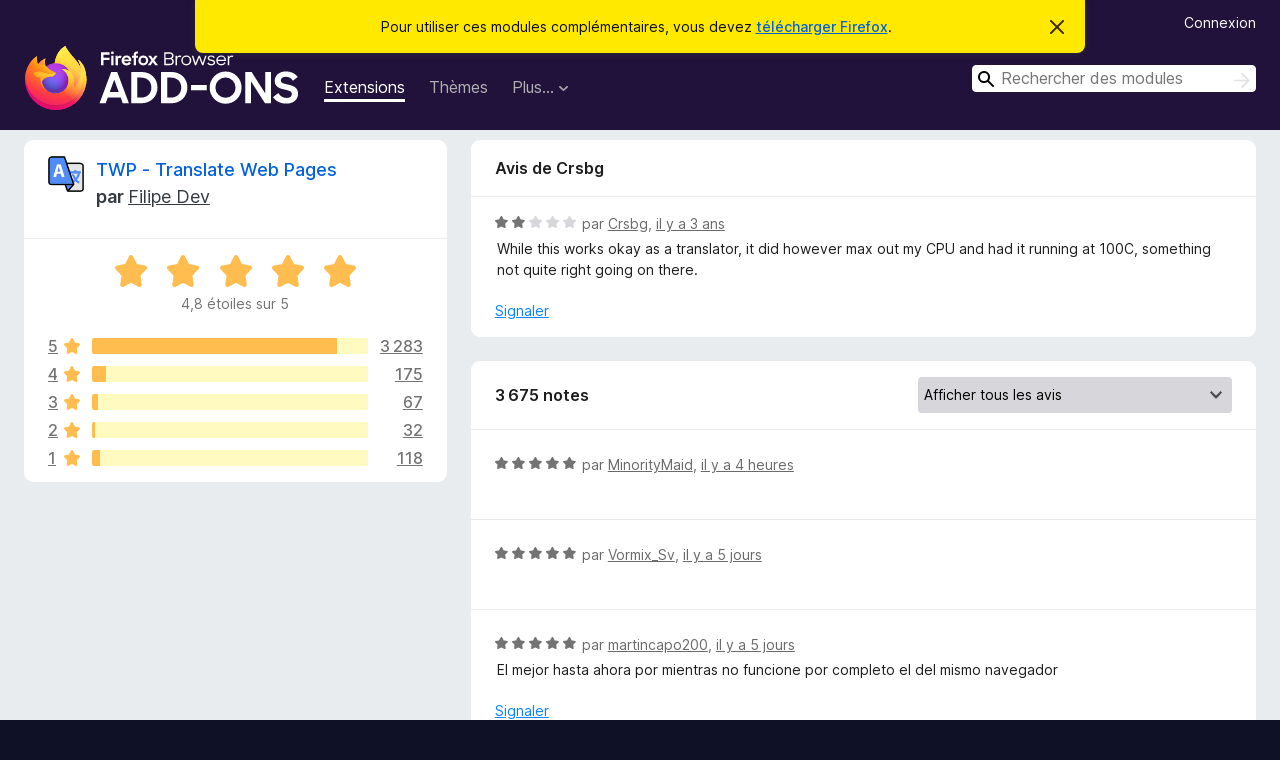

--- FILE ---
content_type: text/html; charset=utf-8
request_url: https://addons.mozilla.org/fr/firefox/addon/traduzir-paginas-web/reviews/1923552/
body_size: 11215
content:
<!DOCTYPE html>
<html lang="fr" dir="ltr"><head><title data-react-helmet="true">Critiques pour TWP - Translate Web Pages – Modules pour Firefox (fr)</title><meta charSet="utf-8"/><meta name="viewport" content="width=device-width, initial-scale=1"/><link href="/static-frontend/Inter-roman-subset-en_de_fr_ru_es_pt_pl_it.var.2ce5ad921c3602b1e5370b3c86033681.woff2" crossorigin="anonymous" rel="preload" as="font" type="font/woff2"/><link href="/static-frontend/amo-2c9b371cc4de1aad916e.css" integrity="sha512-xpIl0TE0BdHR7KIMx6yfLd2kiIdWqrmXT81oEQ2j3ierwSeZB5WzmlhM7zJEHvI5XqPZYwMlGu/Pk0f13trpzQ==" crossorigin="anonymous" rel="stylesheet" type="text/css"/><meta data-react-helmet="true" name="description" content="Critiques et évaluations de TWP - Translate Web Pages. Découvrez ce que les autres utilisateurs pensent de TWP - Translate Web Pages et ajoutez-le à votre navigateur Firefox."/><meta data-react-helmet="true" name="robots" content="noindex, follow"/><link rel="shortcut icon" href="/favicon.ico?v=3"/><link data-react-helmet="true" title="Modules complémentaires pour Firefox" rel="search" type="application/opensearchdescription+xml" href="/fr/firefox/opensearch.xml"/></head><body><div id="react-view"><div class="Page-amo"><header class="Header"><div class="Notice Notice-warning GetFirefoxBanner Notice-dismissible"><div class="Notice-icon"></div><div class="Notice-column"><div class="Notice-content"><p class="Notice-text"><span class="GetFirefoxBanner-content">Pour utiliser ces modules complémentaires, vous devez <a class="Button Button--none GetFirefoxBanner-button" href="https://www.mozilla.org/firefox/download/thanks/?s=direct&amp;utm_campaign=amo-fx-cta&amp;utm_content=banner-download-button&amp;utm_medium=referral&amp;utm_source=addons.mozilla.org">télécharger Firefox</a>.</span></p></div></div><div class="Notice-dismisser"><button class="Button Button--none Notice-dismisser-button" type="submit"><span class="Icon Icon-inline-content IconXMark Notice-dismisser-icon"><span class="visually-hidden">Cacher ce message</span><svg class="IconXMark-svg" version="1.1" xmlns="http://www.w3.org/2000/svg" xmlns:xlink="http://www.w3.org/1999/xlink"><g class="IconXMark-path" transform="translate(-1.000000, -1.000000)" fill="#0C0C0D"><path d="M1.293,2.707 C1.03304342,2.45592553 0.928787403,2.08412211 1.02030284,1.73449268 C1.11181828,1.38486324 1.38486324,1.11181828 1.73449268,1.02030284 C2.08412211,0.928787403 2.45592553,1.03304342 2.707,1.293 L8,6.586 L13.293,1.293 C13.5440745,1.03304342 13.9158779,0.928787403 14.2655073,1.02030284 C14.6151368,1.11181828 14.8881817,1.38486324 14.9796972,1.73449268 C15.0712126,2.08412211 14.9669566,2.45592553 14.707,2.707 L9.414,8 L14.707,13.293 C15.0859722,13.6853789 15.0805524,14.3090848 14.6948186,14.6948186 C14.3090848,15.0805524 13.6853789,15.0859722 13.293,14.707 L8,9.414 L2.707,14.707 C2.31462111,15.0859722 1.69091522,15.0805524 1.30518142,14.6948186 C0.919447626,14.3090848 0.91402779,13.6853789 1.293,13.293 L6.586,8 L1.293,2.707 Z"></path></g></svg></span></button></div></div><div class="Header-wrapper"><div class="Header-content"><a class="Header-title" href="/fr/firefox/"><span class="visually-hidden">Modules pour le navigateur Firefox</span></a></div><ul class="SectionLinks Header-SectionLinks"><li><a class="SectionLinks-link SectionLinks-link-extension SectionLinks-link--active" href="/fr/firefox/extensions/">Extensions</a></li><li><a class="SectionLinks-link SectionLinks-link-theme" href="/fr/firefox/themes/">Thèmes</a></li><li><div class="DropdownMenu SectionLinks-link SectionLinks-dropdown"><button class="DropdownMenu-button" title="Plus…" type="button" aria-haspopup="true"><span class="DropdownMenu-button-text">Plus…</span><span class="Icon Icon-inverted-caret"></span></button><ul class="DropdownMenu-items" aria-hidden="true" aria-label="submenu"><li class="DropdownMenuItem DropdownMenuItem-section SectionLinks-subheader">pour Firefox</li><li class="DropdownMenuItem DropdownMenuItem-link"><a class="SectionLinks-dropdownlink" href="/fr/firefox/language-tools/">Dictionnaires et paquetages linguistiques</a></li><li class="DropdownMenuItem DropdownMenuItem-section SectionLinks-subheader">Sites pour les autres navigateurs</li><li class="DropdownMenuItem DropdownMenuItem-link"><a class="SectionLinks-clientApp-android" data-clientapp="android" href="/fr/android/">Modules pour Android</a></li></ul></div></li></ul><div class="Header-user-and-external-links"><a class="Button Button--none Header-authenticate-button Header-button Button--micro" href="#login">Connexion</a></div><form action="/fr/firefox/search/" class="SearchForm Header-search-form Header-search-form--desktop" method="GET" data-no-csrf="true" role="search"><div class="AutoSearchInput"><label class="AutoSearchInput-label visually-hidden" for="AutoSearchInput-q">Rechercher</label><div class="AutoSearchInput-search-box"><span class="Icon Icon-magnifying-glass AutoSearchInput-icon-magnifying-glass"></span><div role="combobox" aria-haspopup="listbox" aria-owns="react-autowhatever-1" aria-expanded="false"><input type="search" autoComplete="off" aria-autocomplete="list" aria-controls="react-autowhatever-1" class="AutoSearchInput-query" id="AutoSearchInput-q" maxLength="100" minLength="2" name="q" placeholder="Rechercher des modules" value=""/><div id="react-autowhatever-1" role="listbox"></div></div><button class="AutoSearchInput-submit-button" type="submit"><span class="visually-hidden">Rechercher</span><span class="Icon Icon-arrow"></span></button></div></div></form></div></header><div class="Page-content"><div class="Page Page-not-homepage"><div class="AppBanner"></div><div class="AddonReviewList AddonReviewList--extension"><section class="Card AddonSummaryCard Card--no-footer"><header class="Card-header"><div class="Card-header-text"><div class="AddonSummaryCard-header"><div class="AddonSummaryCard-header-icon"><a href="/fr/firefox/addon/traduzir-paginas-web/"><img class="AddonSummaryCard-header-icon-image" src="https://addons.mozilla.org/user-media/addon_icons/2623/2623538-64.png?modified=8be60eed" alt="Icône du module"/></a></div><div class="AddonSummaryCard-header-text"><h1 class="visually-hidden">Critiques pour TWP - Translate Web Pages</h1><h1 class="AddonTitle"><a href="/fr/firefox/addon/traduzir-paginas-web/">TWP - Translate Web Pages</a><span class="AddonTitle-author"> <!-- -->par<!-- --> <a href="/fr/firefox/user/15610759/">Filipe Dev</a></span></h1></div></div></div></header><div class="Card-contents"><div class="AddonSummaryCard-overallRatingStars"><div class="Rating Rating--large Rating--yellowStars" title="Noté 4,8 sur 5"><div class="Rating-star Rating-rating-1 Rating-selected-star" title="Noté 4,8 sur 5"></div><div class="Rating-star Rating-rating-2 Rating-selected-star" title="Noté 4,8 sur 5"></div><div class="Rating-star Rating-rating-3 Rating-selected-star" title="Noté 4,8 sur 5"></div><div class="Rating-star Rating-rating-4 Rating-selected-star" title="Noté 4,8 sur 5"></div><div class="Rating-star Rating-rating-5 Rating-selected-star" title="Noté 4,8 sur 5"></div><span class="visually-hidden">Noté 4,8 sur 5</span></div><div class="AddonSummaryCard-addonAverage">4,8 étoiles sur 5</div></div><div class="RatingsByStar"><div class="RatingsByStar-graph"><a class="RatingsByStar-row" rel="nofollow" title="Lire les 3 283 avis cinq étoiles" href="/fr/firefox/addon/traduzir-paginas-web/reviews/?score=5"><div class="RatingsByStar-star">5<span class="Icon Icon-star-yellow"></span></div></a><a class="RatingsByStar-row" rel="nofollow" title="Lire les 3 283 avis cinq étoiles" href="/fr/firefox/addon/traduzir-paginas-web/reviews/?score=5"><div class="RatingsByStar-barContainer"><div class="RatingsByStar-bar RatingsByStar-barFrame"><div class="RatingsByStar-bar RatingsByStar-barValue RatingsByStar-barValue--89pct RatingsByStar-partialBar"></div></div></div></a><a class="RatingsByStar-row" rel="nofollow" title="Lire les 3 283 avis cinq étoiles" href="/fr/firefox/addon/traduzir-paginas-web/reviews/?score=5"><div class="RatingsByStar-count">3 283</div></a><a class="RatingsByStar-row" rel="nofollow" title="Lire les 175 avis quatre étoiles" href="/fr/firefox/addon/traduzir-paginas-web/reviews/?score=4"><div class="RatingsByStar-star">4<span class="Icon Icon-star-yellow"></span></div></a><a class="RatingsByStar-row" rel="nofollow" title="Lire les 175 avis quatre étoiles" href="/fr/firefox/addon/traduzir-paginas-web/reviews/?score=4"><div class="RatingsByStar-barContainer"><div class="RatingsByStar-bar RatingsByStar-barFrame"><div class="RatingsByStar-bar RatingsByStar-barValue RatingsByStar-barValue--5pct RatingsByStar-partialBar"></div></div></div></a><a class="RatingsByStar-row" rel="nofollow" title="Lire les 175 avis quatre étoiles" href="/fr/firefox/addon/traduzir-paginas-web/reviews/?score=4"><div class="RatingsByStar-count">175</div></a><a class="RatingsByStar-row" rel="nofollow" title="Lire les 67 avis trois étoiles" href="/fr/firefox/addon/traduzir-paginas-web/reviews/?score=3"><div class="RatingsByStar-star">3<span class="Icon Icon-star-yellow"></span></div></a><a class="RatingsByStar-row" rel="nofollow" title="Lire les 67 avis trois étoiles" href="/fr/firefox/addon/traduzir-paginas-web/reviews/?score=3"><div class="RatingsByStar-barContainer"><div class="RatingsByStar-bar RatingsByStar-barFrame"><div class="RatingsByStar-bar RatingsByStar-barValue RatingsByStar-barValue--2pct RatingsByStar-partialBar"></div></div></div></a><a class="RatingsByStar-row" rel="nofollow" title="Lire les 67 avis trois étoiles" href="/fr/firefox/addon/traduzir-paginas-web/reviews/?score=3"><div class="RatingsByStar-count">67</div></a><a class="RatingsByStar-row" rel="nofollow" title="Lire les 32 avis deux étoiles" href="/fr/firefox/addon/traduzir-paginas-web/reviews/?score=2"><div class="RatingsByStar-star">2<span class="Icon Icon-star-yellow"></span></div></a><a class="RatingsByStar-row" rel="nofollow" title="Lire les 32 avis deux étoiles" href="/fr/firefox/addon/traduzir-paginas-web/reviews/?score=2"><div class="RatingsByStar-barContainer"><div class="RatingsByStar-bar RatingsByStar-barFrame"><div class="RatingsByStar-bar RatingsByStar-barValue RatingsByStar-barValue--1pct RatingsByStar-partialBar"></div></div></div></a><a class="RatingsByStar-row" rel="nofollow" title="Lire les 32 avis deux étoiles" href="/fr/firefox/addon/traduzir-paginas-web/reviews/?score=2"><div class="RatingsByStar-count">32</div></a><a class="RatingsByStar-row" rel="nofollow" title="Lire les 118 avis 1 étoile" href="/fr/firefox/addon/traduzir-paginas-web/reviews/?score=1"><div class="RatingsByStar-star">1<span class="Icon Icon-star-yellow"></span></div></a><a class="RatingsByStar-row" rel="nofollow" title="Lire les 118 avis 1 étoile" href="/fr/firefox/addon/traduzir-paginas-web/reviews/?score=1"><div class="RatingsByStar-barContainer"><div class="RatingsByStar-bar RatingsByStar-barFrame"><div class="RatingsByStar-bar RatingsByStar-barValue RatingsByStar-barValue--3pct RatingsByStar-partialBar"></div></div></div></a><a class="RatingsByStar-row" rel="nofollow" title="Lire les 118 avis 1 étoile" href="/fr/firefox/addon/traduzir-paginas-web/reviews/?score=1"><div class="RatingsByStar-count">118</div></a></div></div></div></section><div class="AddonReviewList-reviews"><div class="FeaturedAddonReview"><section class="Card FeaturedAddonReview-card Card--no-footer"><header class="Card-header"><div class="Card-header-text">Avis de Crsbg</div></header><div class="Card-contents"><div class="AddonReviewCard AddonReviewCard-viewOnly"><div class="AddonReviewCard-container"><div class="UserReview"><div class="UserReview-byLine"><div class="Rating Rating--small" title="Noté 2 sur 5"><div class="Rating-star Rating-rating-1 Rating-selected-star" title="Noté 2 sur 5"></div><div class="Rating-star Rating-rating-2 Rating-selected-star" title="Noté 2 sur 5"></div><div class="Rating-star Rating-rating-3" title="Noté 2 sur 5"></div><div class="Rating-star Rating-rating-4" title="Noté 2 sur 5"></div><div class="Rating-star Rating-rating-5" title="Noté 2 sur 5"></div><span class="visually-hidden">Noté 2 sur 5</span></div><span class="AddonReviewCard-authorByLine">par <a href="/fr/firefox/user/17740574/">Crsbg</a>, <a title="19 janv. 2023 00:01" href="/fr/firefox/addon/traduzir-paginas-web/reviews/1923552/">il y a 3 ans</a></span></div><section class="Card ShowMoreCard UserReview-body ShowMoreCard--expanded Card--no-style Card--no-header Card--no-footer"><div class="Card-contents"><div class="ShowMoreCard-contents"><div>While this works okay as a translator, it did however max out my CPU and had it running at 100C, something not quite right going on there.</div></div></div></section><div class="AddonReviewCard-allControls"><div><button aria-describedby="flag-review-TooltipMenu" class="TooltipMenu-opener AddonReviewCard-control FlagReviewMenu-menu" title="Signaler cet avis" type="button">Signaler</button></div></div></div></div></div></div></section></div><section class="Card CardList AddonReviewList-reviews-listing"><header class="Card-header"><div class="Card-header-text"><div class="AddonReviewList-cardListHeader"><div class="AddonReviewList-reviewCount">3 675 notes</div><div class="AddonReviewList-filterByScore"><select class="Select AddonReviewList-filterByScoreSelector"><option value="SHOW_ALL_REVIEWS" selected="">Afficher tous les avis</option><option value="5">Afficher uniquement les avis cinq étoiles</option><option value="4">Afficher uniquement les avis quatre étoiles</option><option value="3">Afficher uniquement les avis trois étoiles</option><option value="2">Afficher uniquement les avis deux étoiles</option><option value="1">Afficher uniquement les avis une étoile</option></select></div></div></div></header><div class="Card-contents"><ul><li><div class="AddonReviewCard AddonReviewCard-ratingOnly AddonReviewCard-viewOnly"><div class="AddonReviewCard-container"><div class="UserReview"><div class="UserReview-byLine"><div class="Rating Rating--small" title="Noté 5 sur 5"><div class="Rating-star Rating-rating-1 Rating-selected-star" title="Noté 5 sur 5"></div><div class="Rating-star Rating-rating-2 Rating-selected-star" title="Noté 5 sur 5"></div><div class="Rating-star Rating-rating-3 Rating-selected-star" title="Noté 5 sur 5"></div><div class="Rating-star Rating-rating-4 Rating-selected-star" title="Noté 5 sur 5"></div><div class="Rating-star Rating-rating-5 Rating-selected-star" title="Noté 5 sur 5"></div><span class="visually-hidden">Noté 5 sur 5</span></div><span class="AddonReviewCard-authorByLine">par <a href="/fr/firefox/user/19682196/">MinorityMaid</a>, <a title="14 janv. 2026 15:28" href="/fr/firefox/addon/traduzir-paginas-web/reviews/2554041/">il y a 4 heures</a></span></div><section class="Card ShowMoreCard UserReview-body UserReview-emptyBody ShowMoreCard--expanded Card--no-style Card--no-header Card--no-footer"><div class="Card-contents"><div class="ShowMoreCard-contents"><div></div></div></div></section><div class="AddonReviewCard-allControls"></div></div></div></div></li><li><div class="AddonReviewCard AddonReviewCard-ratingOnly AddonReviewCard-viewOnly"><div class="AddonReviewCard-container"><div class="UserReview"><div class="UserReview-byLine"><div class="Rating Rating--small" title="Noté 5 sur 5"><div class="Rating-star Rating-rating-1 Rating-selected-star" title="Noté 5 sur 5"></div><div class="Rating-star Rating-rating-2 Rating-selected-star" title="Noté 5 sur 5"></div><div class="Rating-star Rating-rating-3 Rating-selected-star" title="Noté 5 sur 5"></div><div class="Rating-star Rating-rating-4 Rating-selected-star" title="Noté 5 sur 5"></div><div class="Rating-star Rating-rating-5 Rating-selected-star" title="Noté 5 sur 5"></div><span class="visually-hidden">Noté 5 sur 5</span></div><span class="AddonReviewCard-authorByLine">par <a href="/fr/firefox/user/19668548/">Vormix_Sv</a>, <a title="9 janv. 2026 18:04" href="/fr/firefox/addon/traduzir-paginas-web/reviews/2549906/">il y a 5 jours</a></span></div><section class="Card ShowMoreCard UserReview-body UserReview-emptyBody ShowMoreCard--expanded Card--no-style Card--no-header Card--no-footer"><div class="Card-contents"><div class="ShowMoreCard-contents"><div></div></div></div></section><div class="AddonReviewCard-allControls"></div></div></div></div></li><li><div class="AddonReviewCard AddonReviewCard-viewOnly"><div class="AddonReviewCard-container"><div class="UserReview"><div class="UserReview-byLine"><div class="Rating Rating--small" title="Noté 5 sur 5"><div class="Rating-star Rating-rating-1 Rating-selected-star" title="Noté 5 sur 5"></div><div class="Rating-star Rating-rating-2 Rating-selected-star" title="Noté 5 sur 5"></div><div class="Rating-star Rating-rating-3 Rating-selected-star" title="Noté 5 sur 5"></div><div class="Rating-star Rating-rating-4 Rating-selected-star" title="Noté 5 sur 5"></div><div class="Rating-star Rating-rating-5 Rating-selected-star" title="Noté 5 sur 5"></div><span class="visually-hidden">Noté 5 sur 5</span></div><span class="AddonReviewCard-authorByLine">par <a href="/fr/firefox/user/19463768/">martincapo200</a>, <a title="9 janv. 2026 15:42" href="/fr/firefox/addon/traduzir-paginas-web/reviews/2549874/">il y a 5 jours</a></span></div><section class="Card ShowMoreCard UserReview-body ShowMoreCard--expanded Card--no-style Card--no-header Card--no-footer"><div class="Card-contents"><div class="ShowMoreCard-contents"><div>El mejor hasta ahora por mientras no funcione por completo el del mismo navegador</div></div></div></section><div class="AddonReviewCard-allControls"><div><button aria-describedby="flag-review-TooltipMenu" class="TooltipMenu-opener AddonReviewCard-control FlagReviewMenu-menu" title="Signaler cet avis" type="button">Signaler</button></div></div></div></div></div></li><li><div class="AddonReviewCard AddonReviewCard-viewOnly"><div class="AddonReviewCard-container"><div class="UserReview"><div class="UserReview-byLine"><div class="Rating Rating--small" title="Noté 1 sur 5"><div class="Rating-star Rating-rating-1 Rating-selected-star" title="Noté 1 sur 5"></div><div class="Rating-star Rating-rating-2" title="Noté 1 sur 5"></div><div class="Rating-star Rating-rating-3" title="Noté 1 sur 5"></div><div class="Rating-star Rating-rating-4" title="Noté 1 sur 5"></div><div class="Rating-star Rating-rating-5" title="Noté 1 sur 5"></div><span class="visually-hidden">Noté 1 sur 5</span></div><span class="AddonReviewCard-authorByLine">par <a href="/fr/firefox/user/18065098/">huianxin</a>, <a title="7 janv. 2026 17:46" href="/fr/firefox/addon/traduzir-paginas-web/reviews/2549392/">il y a 7 jours</a></span></div><section class="Card ShowMoreCard UserReview-body ShowMoreCard--expanded Card--no-style Card--no-header Card--no-footer"><div class="Card-contents"><div class="ShowMoreCard-contents"><div>Hardly works. Simply does not translate Chinese websites.</div></div></div></section><div class="AddonReviewCard-allControls"><div><button aria-describedby="flag-review-TooltipMenu" class="TooltipMenu-opener AddonReviewCard-control FlagReviewMenu-menu" title="Signaler cet avis" type="button">Signaler</button></div></div></div></div></div></li><li><div class="AddonReviewCard AddonReviewCard-viewOnly"><div class="AddonReviewCard-container"><div class="UserReview"><div class="UserReview-byLine"><div class="Rating Rating--small" title="Noté 2 sur 5"><div class="Rating-star Rating-rating-1 Rating-selected-star" title="Noté 2 sur 5"></div><div class="Rating-star Rating-rating-2 Rating-selected-star" title="Noté 2 sur 5"></div><div class="Rating-star Rating-rating-3" title="Noté 2 sur 5"></div><div class="Rating-star Rating-rating-4" title="Noté 2 sur 5"></div><div class="Rating-star Rating-rating-5" title="Noté 2 sur 5"></div><span class="visually-hidden">Noté 2 sur 5</span></div><span class="AddonReviewCard-authorByLine">par <a href="/fr/firefox/user/17935234/">Utilisateur ou utilisatrice 17935234 de Firefox</a>, <a title="3 janv. 2026 13:38" href="/fr/firefox/addon/traduzir-paginas-web/reviews/2548290/">il y a 11 jours</a></span></div><section class="Card ShowMoreCard UserReview-body ShowMoreCard--expanded Card--no-style Card--no-header Card--no-footer"><div class="Card-contents"><div class="ShowMoreCard-contents"><div>Automatic detection of languages fails frequently (sayvit's Japanese instead of the actual language Chinese), and there is no option to change the language to translate from, preventing the page from being translated</div></div></div></section><div class="AddonReviewCard-allControls"><div><button aria-describedby="flag-review-TooltipMenu" class="TooltipMenu-opener AddonReviewCard-control FlagReviewMenu-menu" title="Signaler cet avis" type="button">Signaler</button></div></div></div></div></div></li><li><div class="AddonReviewCard AddonReviewCard-ratingOnly AddonReviewCard-viewOnly"><div class="AddonReviewCard-container"><div class="UserReview"><div class="UserReview-byLine"><div class="Rating Rating--small" title="Noté 5 sur 5"><div class="Rating-star Rating-rating-1 Rating-selected-star" title="Noté 5 sur 5"></div><div class="Rating-star Rating-rating-2 Rating-selected-star" title="Noté 5 sur 5"></div><div class="Rating-star Rating-rating-3 Rating-selected-star" title="Noté 5 sur 5"></div><div class="Rating-star Rating-rating-4 Rating-selected-star" title="Noté 5 sur 5"></div><div class="Rating-star Rating-rating-5 Rating-selected-star" title="Noté 5 sur 5"></div><span class="visually-hidden">Noté 5 sur 5</span></div><span class="AddonReviewCard-authorByLine">par <a href="/fr/firefox/user/19605448/">vihrom</a>, <a title="31 déc. 2025 05:29" href="/fr/firefox/addon/traduzir-paginas-web/reviews/2547486/">il y a 15 jours</a></span></div><section class="Card ShowMoreCard UserReview-body UserReview-emptyBody ShowMoreCard--expanded Card--no-style Card--no-header Card--no-footer"><div class="Card-contents"><div class="ShowMoreCard-contents"><div></div></div></div></section><div class="AddonReviewCard-allControls"></div></div></div></div></li><li><div class="AddonReviewCard AddonReviewCard-ratingOnly AddonReviewCard-viewOnly"><div class="AddonReviewCard-container"><div class="UserReview"><div class="UserReview-byLine"><div class="Rating Rating--small" title="Noté 5 sur 5"><div class="Rating-star Rating-rating-1 Rating-selected-star" title="Noté 5 sur 5"></div><div class="Rating-star Rating-rating-2 Rating-selected-star" title="Noté 5 sur 5"></div><div class="Rating-star Rating-rating-3 Rating-selected-star" title="Noté 5 sur 5"></div><div class="Rating-star Rating-rating-4 Rating-selected-star" title="Noté 5 sur 5"></div><div class="Rating-star Rating-rating-5 Rating-selected-star" title="Noté 5 sur 5"></div><span class="visually-hidden">Noté 5 sur 5</span></div><span class="AddonReviewCard-authorByLine">par <a href="/fr/firefox/user/19642865/">Kamehamehachoo</a>, <a title="22 déc. 2025 21:23" href="/fr/firefox/addon/traduzir-paginas-web/reviews/2545533/">il y a 23 jours</a></span></div><section class="Card ShowMoreCard UserReview-body UserReview-emptyBody ShowMoreCard--expanded Card--no-style Card--no-header Card--no-footer"><div class="Card-contents"><div class="ShowMoreCard-contents"><div></div></div></div></section><div class="AddonReviewCard-allControls"></div></div></div></div></li><li><div class="AddonReviewCard AddonReviewCard-viewOnly"><div class="AddonReviewCard-container"><div class="UserReview"><div class="UserReview-byLine"><div class="Rating Rating--small" title="Noté 5 sur 5"><div class="Rating-star Rating-rating-1 Rating-selected-star" title="Noté 5 sur 5"></div><div class="Rating-star Rating-rating-2 Rating-selected-star" title="Noté 5 sur 5"></div><div class="Rating-star Rating-rating-3 Rating-selected-star" title="Noté 5 sur 5"></div><div class="Rating-star Rating-rating-4 Rating-selected-star" title="Noté 5 sur 5"></div><div class="Rating-star Rating-rating-5 Rating-selected-star" title="Noté 5 sur 5"></div><span class="visually-hidden">Noté 5 sur 5</span></div><span class="AddonReviewCard-authorByLine">par <a href="/fr/firefox/user/19639514/">iRada</a>, <a title="20 déc. 2025 23:59" href="/fr/firefox/addon/traduzir-paginas-web/reviews/2545069/">il y a 25 jours</a></span></div><section class="Card ShowMoreCard UserReview-body ShowMoreCard--expanded Card--no-style Card--no-header Card--no-footer"><div class="Card-contents"><div class="ShowMoreCard-contents"><div>Great! Big thanks to Filip! I just wrote a blog post about this extension. I'm thrilled :)</div></div></div></section><div class="AddonReviewCard-allControls"><div><button aria-describedby="flag-review-TooltipMenu" class="TooltipMenu-opener AddonReviewCard-control FlagReviewMenu-menu" title="Signaler cet avis" type="button">Signaler</button></div></div></div></div></div></li><li><div class="AddonReviewCard AddonReviewCard-ratingOnly AddonReviewCard-viewOnly"><div class="AddonReviewCard-container"><div class="UserReview"><div class="UserReview-byLine"><div class="Rating Rating--small" title="Noté 5 sur 5"><div class="Rating-star Rating-rating-1 Rating-selected-star" title="Noté 5 sur 5"></div><div class="Rating-star Rating-rating-2 Rating-selected-star" title="Noté 5 sur 5"></div><div class="Rating-star Rating-rating-3 Rating-selected-star" title="Noté 5 sur 5"></div><div class="Rating-star Rating-rating-4 Rating-selected-star" title="Noté 5 sur 5"></div><div class="Rating-star Rating-rating-5 Rating-selected-star" title="Noté 5 sur 5"></div><span class="visually-hidden">Noté 5 sur 5</span></div><span class="AddonReviewCard-authorByLine">par <a href="/fr/firefox/user/18764524/">ilovemikael</a>, <a title="19 déc. 2025 17:08" href="/fr/firefox/addon/traduzir-paginas-web/reviews/2544712/">il y a un mois</a></span></div><section class="Card ShowMoreCard UserReview-body UserReview-emptyBody ShowMoreCard--expanded Card--no-style Card--no-header Card--no-footer"><div class="Card-contents"><div class="ShowMoreCard-contents"><div></div></div></div></section><div class="AddonReviewCard-allControls"></div></div></div></div></li><li><div class="AddonReviewCard AddonReviewCard-ratingOnly AddonReviewCard-viewOnly"><div class="AddonReviewCard-container"><div class="UserReview"><div class="UserReview-byLine"><div class="Rating Rating--small" title="Noté 1 sur 5"><div class="Rating-star Rating-rating-1 Rating-selected-star" title="Noté 1 sur 5"></div><div class="Rating-star Rating-rating-2" title="Noté 1 sur 5"></div><div class="Rating-star Rating-rating-3" title="Noté 1 sur 5"></div><div class="Rating-star Rating-rating-4" title="Noté 1 sur 5"></div><div class="Rating-star Rating-rating-5" title="Noté 1 sur 5"></div><span class="visually-hidden">Noté 1 sur 5</span></div><span class="AddonReviewCard-authorByLine">par <a href="/fr/firefox/user/19636680/">Pablo</a>, <a title="19 déc. 2025 12:03" href="/fr/firefox/addon/traduzir-paginas-web/reviews/2544643/">il y a un mois</a></span></div><section class="Card ShowMoreCard UserReview-body UserReview-emptyBody ShowMoreCard--expanded Card--no-style Card--no-header Card--no-footer"><div class="Card-contents"><div class="ShowMoreCard-contents"><div></div></div></div></section><div class="AddonReviewCard-allControls"></div></div></div></div></li><li><div class="AddonReviewCard AddonReviewCard-ratingOnly AddonReviewCard-viewOnly"><div class="AddonReviewCard-container"><div class="UserReview"><div class="UserReview-byLine"><div class="Rating Rating--small" title="Noté 4 sur 5"><div class="Rating-star Rating-rating-1 Rating-selected-star" title="Noté 4 sur 5"></div><div class="Rating-star Rating-rating-2 Rating-selected-star" title="Noté 4 sur 5"></div><div class="Rating-star Rating-rating-3 Rating-selected-star" title="Noté 4 sur 5"></div><div class="Rating-star Rating-rating-4 Rating-selected-star" title="Noté 4 sur 5"></div><div class="Rating-star Rating-rating-5" title="Noté 4 sur 5"></div><span class="visually-hidden">Noté 4 sur 5</span></div><span class="AddonReviewCard-authorByLine">par <a href="/fr/firefox/user/19632553/">Jeff</a>, <a title="17 déc. 2025 08:10" href="/fr/firefox/addon/traduzir-paginas-web/reviews/2544105/">il y a un mois</a></span></div><section class="Card ShowMoreCard UserReview-body UserReview-emptyBody ShowMoreCard--expanded Card--no-style Card--no-header Card--no-footer"><div class="Card-contents"><div class="ShowMoreCard-contents"><div></div></div></div></section><div class="AddonReviewCard-allControls"></div></div></div></div></li><li><div class="AddonReviewCard AddonReviewCard-ratingOnly AddonReviewCard-viewOnly"><div class="AddonReviewCard-container"><div class="UserReview"><div class="UserReview-byLine"><div class="Rating Rating--small" title="Noté 1 sur 5"><div class="Rating-star Rating-rating-1 Rating-selected-star" title="Noté 1 sur 5"></div><div class="Rating-star Rating-rating-2" title="Noté 1 sur 5"></div><div class="Rating-star Rating-rating-3" title="Noté 1 sur 5"></div><div class="Rating-star Rating-rating-4" title="Noté 1 sur 5"></div><div class="Rating-star Rating-rating-5" title="Noté 1 sur 5"></div><span class="visually-hidden">Noté 1 sur 5</span></div><span class="AddonReviewCard-authorByLine">par <a href="/fr/firefox/user/15830746/">Lucas</a>, <a title="16 déc. 2025 23:53" href="/fr/firefox/addon/traduzir-paginas-web/reviews/2544031/">il y a un mois</a></span></div><section class="Card ShowMoreCard UserReview-body UserReview-emptyBody ShowMoreCard--expanded Card--no-style Card--no-header Card--no-footer"><div class="Card-contents"><div class="ShowMoreCard-contents"><div></div></div></div></section><div class="AddonReviewCard-allControls"></div></div></div></div></li><li><div class="AddonReviewCard AddonReviewCard-viewOnly"><div class="AddonReviewCard-container"><div class="UserReview"><div class="UserReview-byLine"><div class="Rating Rating--small" title="Noté 4 sur 5"><div class="Rating-star Rating-rating-1 Rating-selected-star" title="Noté 4 sur 5"></div><div class="Rating-star Rating-rating-2 Rating-selected-star" title="Noté 4 sur 5"></div><div class="Rating-star Rating-rating-3 Rating-selected-star" title="Noté 4 sur 5"></div><div class="Rating-star Rating-rating-4 Rating-selected-star" title="Noté 4 sur 5"></div><div class="Rating-star Rating-rating-5" title="Noté 4 sur 5"></div><span class="visually-hidden">Noté 4 sur 5</span></div><span class="AddonReviewCard-authorByLine">par <a href="/fr/firefox/user/12513582/">rubytube</a>, <a title="14 déc. 2025 10:21" href="/fr/firefox/addon/traduzir-paginas-web/reviews/2543335/">il y a un mois</a></span></div><section class="Card ShowMoreCard UserReview-body ShowMoreCard--expanded Card--no-style Card--no-header Card--no-footer"><div class="Card-contents"><div class="ShowMoreCard-contents"><div>Very useful tool as it can translate dynamically created web pages like YouTube which is great, now I can read all YouTube comments more easer no matter what language, also asian language.<br><br>I experienced one issue: when browsing through camera lens models on dpreview.com it changes the formatting on the left side of the list of canon lenses. <br>It shows 4 lenses per row and the rightmost lense vanishes partially behind text on the right side of the webpage.<br><br>Then I have some wishes:<br><br>1. I would like to work with the deepl.com translator API where you can get a free API key and where the translation quality is better compared to Google.<br><br>2. Whats also missing, to be able to configure the translator in the settings. Currently you can only switch to another translator when viewing a webpage but later on it changes again to the default which is Google.<br><br>3. If you hover over the translated paragraph, then a pop-up window shows the original text, which is very useful, but it hides the translated text partially. It would be good, if the placement of the pop-up window could be parametrized better, so that there is a chance not to hide the original text.<br><br>Please fix the display issue and add deepl.com API as translator, make the default translator configurable and make the pop-up window placement showing the original text configurable. Then I am happy to give the full 5-stars.<br><br>A really great and useful product many thanks.</div></div></div></section><div class="AddonReviewCard-allControls"><div><button aria-describedby="flag-review-TooltipMenu" class="TooltipMenu-opener AddonReviewCard-control FlagReviewMenu-menu" title="Signaler cet avis" type="button">Signaler</button></div></div></div></div></div></li><li><div class="AddonReviewCard AddonReviewCard-ratingOnly AddonReviewCard-viewOnly"><div class="AddonReviewCard-container"><div class="UserReview"><div class="UserReview-byLine"><div class="Rating Rating--small" title="Noté 5 sur 5"><div class="Rating-star Rating-rating-1 Rating-selected-star" title="Noté 5 sur 5"></div><div class="Rating-star Rating-rating-2 Rating-selected-star" title="Noté 5 sur 5"></div><div class="Rating-star Rating-rating-3 Rating-selected-star" title="Noté 5 sur 5"></div><div class="Rating-star Rating-rating-4 Rating-selected-star" title="Noté 5 sur 5"></div><div class="Rating-star Rating-rating-5 Rating-selected-star" title="Noté 5 sur 5"></div><span class="visually-hidden">Noté 5 sur 5</span></div><span class="AddonReviewCard-authorByLine">par <a href="/fr/firefox/user/17790593/">Utilisateur ou utilisatrice 17790593 de Firefox</a>, <a title="9 déc. 2025 20:05" href="/fr/firefox/addon/traduzir-paginas-web/reviews/2542162/">il y a un mois</a></span></div><section class="Card ShowMoreCard UserReview-body UserReview-emptyBody ShowMoreCard--expanded Card--no-style Card--no-header Card--no-footer"><div class="Card-contents"><div class="ShowMoreCard-contents"><div></div></div></div></section><div class="AddonReviewCard-allControls"></div></div></div></div></li><li><div class="AddonReviewCard AddonReviewCard-ratingOnly AddonReviewCard-viewOnly"><div class="AddonReviewCard-container"><div class="UserReview"><div class="UserReview-byLine"><div class="Rating Rating--small" title="Noté 5 sur 5"><div class="Rating-star Rating-rating-1 Rating-selected-star" title="Noté 5 sur 5"></div><div class="Rating-star Rating-rating-2 Rating-selected-star" title="Noté 5 sur 5"></div><div class="Rating-star Rating-rating-3 Rating-selected-star" title="Noté 5 sur 5"></div><div class="Rating-star Rating-rating-4 Rating-selected-star" title="Noté 5 sur 5"></div><div class="Rating-star Rating-rating-5 Rating-selected-star" title="Noté 5 sur 5"></div><span class="visually-hidden">Noté 5 sur 5</span></div><span class="AddonReviewCard-authorByLine">par <a href="/fr/firefox/user/17266848/">HOXV</a>, <a title="9 déc. 2025 07:36" href="/fr/firefox/addon/traduzir-paginas-web/reviews/2541976/">il y a un mois</a></span></div><section class="Card ShowMoreCard UserReview-body UserReview-emptyBody ShowMoreCard--expanded Card--no-style Card--no-header Card--no-footer"><div class="Card-contents"><div class="ShowMoreCard-contents"><div></div></div></div></section><div class="AddonReviewCard-allControls"></div></div></div></div></li><li><div class="AddonReviewCard AddonReviewCard-ratingOnly AddonReviewCard-viewOnly"><div class="AddonReviewCard-container"><div class="UserReview"><div class="UserReview-byLine"><div class="Rating Rating--small" title="Noté 5 sur 5"><div class="Rating-star Rating-rating-1 Rating-selected-star" title="Noté 5 sur 5"></div><div class="Rating-star Rating-rating-2 Rating-selected-star" title="Noté 5 sur 5"></div><div class="Rating-star Rating-rating-3 Rating-selected-star" title="Noté 5 sur 5"></div><div class="Rating-star Rating-rating-4 Rating-selected-star" title="Noté 5 sur 5"></div><div class="Rating-star Rating-rating-5 Rating-selected-star" title="Noté 5 sur 5"></div><span class="visually-hidden">Noté 5 sur 5</span></div><span class="AddonReviewCard-authorByLine">par <a href="/fr/firefox/user/15413902/">鼎针皮艺</a>, <a title="6 déc. 2025 10:33" href="/fr/firefox/addon/traduzir-paginas-web/reviews/2541217/">il y a un mois</a></span></div><section class="Card ShowMoreCard UserReview-body UserReview-emptyBody ShowMoreCard--expanded Card--no-style Card--no-header Card--no-footer"><div class="Card-contents"><div class="ShowMoreCard-contents"><div></div></div></div></section><div class="AddonReviewCard-allControls"></div></div></div></div></li><li><div class="AddonReviewCard AddonReviewCard-ratingOnly AddonReviewCard-viewOnly"><div class="AddonReviewCard-container"><div class="UserReview"><div class="UserReview-byLine"><div class="Rating Rating--small" title="Noté 5 sur 5"><div class="Rating-star Rating-rating-1 Rating-selected-star" title="Noté 5 sur 5"></div><div class="Rating-star Rating-rating-2 Rating-selected-star" title="Noté 5 sur 5"></div><div class="Rating-star Rating-rating-3 Rating-selected-star" title="Noté 5 sur 5"></div><div class="Rating-star Rating-rating-4 Rating-selected-star" title="Noté 5 sur 5"></div><div class="Rating-star Rating-rating-5 Rating-selected-star" title="Noté 5 sur 5"></div><span class="visually-hidden">Noté 5 sur 5</span></div><span class="AddonReviewCard-authorByLine">par <a href="/fr/firefox/user/18993716/">Gravitypopsicle</a>, <a title="5 déc. 2025 17:54" href="/fr/firefox/addon/traduzir-paginas-web/reviews/2541056/">il y a un mois</a></span></div><section class="Card ShowMoreCard UserReview-body UserReview-emptyBody ShowMoreCard--expanded Card--no-style Card--no-header Card--no-footer"><div class="Card-contents"><div class="ShowMoreCard-contents"><div></div></div></div></section><div class="AddonReviewCard-allControls"></div></div></div></div></li><li><div class="AddonReviewCard AddonReviewCard-ratingOnly AddonReviewCard-viewOnly"><div class="AddonReviewCard-container"><div class="UserReview"><div class="UserReview-byLine"><div class="Rating Rating--small" title="Noté 4 sur 5"><div class="Rating-star Rating-rating-1 Rating-selected-star" title="Noté 4 sur 5"></div><div class="Rating-star Rating-rating-2 Rating-selected-star" title="Noté 4 sur 5"></div><div class="Rating-star Rating-rating-3 Rating-selected-star" title="Noté 4 sur 5"></div><div class="Rating-star Rating-rating-4 Rating-selected-star" title="Noté 4 sur 5"></div><div class="Rating-star Rating-rating-5" title="Noté 4 sur 5"></div><span class="visually-hidden">Noté 4 sur 5</span></div><span class="AddonReviewCard-authorByLine">par <a href="/fr/firefox/user/19467027/">hoangkamam</a>, <a title="30 nov. 2025 09:04" href="/fr/firefox/addon/traduzir-paginas-web/reviews/2539656/">il y a 2 mois</a></span></div><section class="Card ShowMoreCard UserReview-body UserReview-emptyBody ShowMoreCard--expanded Card--no-style Card--no-header Card--no-footer"><div class="Card-contents"><div class="ShowMoreCard-contents"><div></div></div></div></section><div class="AddonReviewCard-allControls"></div></div></div></div></li><li><div class="AddonReviewCard AddonReviewCard-ratingOnly AddonReviewCard-viewOnly"><div class="AddonReviewCard-container"><div class="UserReview"><div class="UserReview-byLine"><div class="Rating Rating--small" title="Noté 4 sur 5"><div class="Rating-star Rating-rating-1 Rating-selected-star" title="Noté 4 sur 5"></div><div class="Rating-star Rating-rating-2 Rating-selected-star" title="Noté 4 sur 5"></div><div class="Rating-star Rating-rating-3 Rating-selected-star" title="Noté 4 sur 5"></div><div class="Rating-star Rating-rating-4 Rating-selected-star" title="Noté 4 sur 5"></div><div class="Rating-star Rating-rating-5" title="Noté 4 sur 5"></div><span class="visually-hidden">Noté 4 sur 5</span></div><span class="AddonReviewCard-authorByLine">par <a href="/fr/firefox/user/18992486/">Utilisateur ou utilisatrice 18992486 de Firefox</a>, <a title="24 nov. 2025 03:11" href="/fr/firefox/addon/traduzir-paginas-web/reviews/2537988/">il y a 2 mois</a></span></div><section class="Card ShowMoreCard UserReview-body UserReview-emptyBody ShowMoreCard--expanded Card--no-style Card--no-header Card--no-footer"><div class="Card-contents"><div class="ShowMoreCard-contents"><div></div></div></div></section><div class="AddonReviewCard-allControls"></div></div></div></div></li><li><div class="AddonReviewCard AddonReviewCard-ratingOnly AddonReviewCard-viewOnly"><div class="AddonReviewCard-container"><div class="UserReview"><div class="UserReview-byLine"><div class="Rating Rating--small" title="Noté 5 sur 5"><div class="Rating-star Rating-rating-1 Rating-selected-star" title="Noté 5 sur 5"></div><div class="Rating-star Rating-rating-2 Rating-selected-star" title="Noté 5 sur 5"></div><div class="Rating-star Rating-rating-3 Rating-selected-star" title="Noté 5 sur 5"></div><div class="Rating-star Rating-rating-4 Rating-selected-star" title="Noté 5 sur 5"></div><div class="Rating-star Rating-rating-5 Rating-selected-star" title="Noté 5 sur 5"></div><span class="visually-hidden">Noté 5 sur 5</span></div><span class="AddonReviewCard-authorByLine">par <a href="/fr/firefox/user/19507392/">Utilisateur ou utilisatrice 19507392 de Firefox</a>, <a title="20 nov. 2025 18:55" href="/fr/firefox/addon/traduzir-paginas-web/reviews/2537209/">il y a 2 mois</a></span></div><section class="Card ShowMoreCard UserReview-body UserReview-emptyBody ShowMoreCard--expanded Card--no-style Card--no-header Card--no-footer"><div class="Card-contents"><div class="ShowMoreCard-contents"><div></div></div></div></section><div class="AddonReviewCard-allControls"></div></div></div></div></li><li><div class="AddonReviewCard AddonReviewCard-viewOnly"><div class="AddonReviewCard-container"><div class="UserReview"><div class="UserReview-byLine"><div class="Rating Rating--small" title="Noté 5 sur 5"><div class="Rating-star Rating-rating-1 Rating-selected-star" title="Noté 5 sur 5"></div><div class="Rating-star Rating-rating-2 Rating-selected-star" title="Noté 5 sur 5"></div><div class="Rating-star Rating-rating-3 Rating-selected-star" title="Noté 5 sur 5"></div><div class="Rating-star Rating-rating-4 Rating-selected-star" title="Noté 5 sur 5"></div><div class="Rating-star Rating-rating-5 Rating-selected-star" title="Noté 5 sur 5"></div><span class="visually-hidden">Noté 5 sur 5</span></div><span class="AddonReviewCard-authorByLine">par <a href="/fr/firefox/user/19578348/">Utilisateur ou utilisatrice 19578348 de Firefox</a>, <a title="16 nov. 2025 08:19" href="/fr/firefox/addon/traduzir-paginas-web/reviews/2535957/">il y a 2 mois</a></span></div><section class="Card ShowMoreCard UserReview-body ShowMoreCard--expanded Card--no-style Card--no-header Card--no-footer"><div class="Card-contents"><div class="ShowMoreCard-contents"><div>The most useful and easy to use addon for translation</div></div></div></section><div class="AddonReviewCard-allControls"><div><button aria-describedby="flag-review-TooltipMenu" class="TooltipMenu-opener AddonReviewCard-control FlagReviewMenu-menu" title="Signaler cet avis" type="button">Signaler</button></div></div></div></div></div></li><li><div class="AddonReviewCard AddonReviewCard-viewOnly"><div class="AddonReviewCard-container"><div class="UserReview"><div class="UserReview-byLine"><div class="Rating Rating--small" title="Noté 1 sur 5"><div class="Rating-star Rating-rating-1 Rating-selected-star" title="Noté 1 sur 5"></div><div class="Rating-star Rating-rating-2" title="Noté 1 sur 5"></div><div class="Rating-star Rating-rating-3" title="Noté 1 sur 5"></div><div class="Rating-star Rating-rating-4" title="Noté 1 sur 5"></div><div class="Rating-star Rating-rating-5" title="Noté 1 sur 5"></div><span class="visually-hidden">Noté 1 sur 5</span></div><span class="AddonReviewCard-authorByLine">par <a href="/fr/firefox/user/19577536/">Zander</a>, <a title="15 nov. 2025 12:13" href="/fr/firefox/addon/traduzir-paginas-web/reviews/2535660/">il y a 2 mois</a></span></div><section class="Card ShowMoreCard UserReview-body ShowMoreCard--expanded Card--no-style Card--no-header Card--no-footer"><div class="Card-contents"><div class="ShowMoreCard-contents"><div>Está fallando el traductor de ingles a español, lo traduce literal palabra por palabra Ejemplo: Criado Derek Moore ricos sintió se ha pasado vida la toda</div></div></div></section><div class="AddonReviewCard-allControls"><div><button aria-describedby="flag-review-TooltipMenu" class="TooltipMenu-opener AddonReviewCard-control FlagReviewMenu-menu" title="Signaler cet avis" type="button">Signaler</button></div></div></div></div></div></li><li><div class="AddonReviewCard AddonReviewCard-ratingOnly AddonReviewCard-viewOnly"><div class="AddonReviewCard-container"><div class="UserReview"><div class="UserReview-byLine"><div class="Rating Rating--small" title="Noté 5 sur 5"><div class="Rating-star Rating-rating-1 Rating-selected-star" title="Noté 5 sur 5"></div><div class="Rating-star Rating-rating-2 Rating-selected-star" title="Noté 5 sur 5"></div><div class="Rating-star Rating-rating-3 Rating-selected-star" title="Noté 5 sur 5"></div><div class="Rating-star Rating-rating-4 Rating-selected-star" title="Noté 5 sur 5"></div><div class="Rating-star Rating-rating-5 Rating-selected-star" title="Noté 5 sur 5"></div><span class="visually-hidden">Noté 5 sur 5</span></div><span class="AddonReviewCard-authorByLine">par <a href="/fr/firefox/user/19514002/">Utilisateur ou utilisatrice 19514002 de Firefox</a>, <a title="13 nov. 2025 11:39" href="/fr/firefox/addon/traduzir-paginas-web/reviews/2535101/">il y a 2 mois</a></span></div><section class="Card ShowMoreCard UserReview-body UserReview-emptyBody ShowMoreCard--expanded Card--no-style Card--no-header Card--no-footer"><div class="Card-contents"><div class="ShowMoreCard-contents"><div></div></div></div></section><div class="AddonReviewCard-allControls"></div></div></div></div></li><li><div class="AddonReviewCard AddonReviewCard-ratingOnly AddonReviewCard-viewOnly"><div class="AddonReviewCard-container"><div class="UserReview"><div class="UserReview-byLine"><div class="Rating Rating--small" title="Noté 5 sur 5"><div class="Rating-star Rating-rating-1 Rating-selected-star" title="Noté 5 sur 5"></div><div class="Rating-star Rating-rating-2 Rating-selected-star" title="Noté 5 sur 5"></div><div class="Rating-star Rating-rating-3 Rating-selected-star" title="Noté 5 sur 5"></div><div class="Rating-star Rating-rating-4 Rating-selected-star" title="Noté 5 sur 5"></div><div class="Rating-star Rating-rating-5 Rating-selected-star" title="Noté 5 sur 5"></div><span class="visually-hidden">Noté 5 sur 5</span></div><span class="AddonReviewCard-authorByLine">par <a href="/fr/firefox/user/19573488/">sensitide</a>, <a title="13 nov. 2025 06:29" href="/fr/firefox/addon/traduzir-paginas-web/reviews/2535055/">il y a 2 mois</a></span></div><section class="Card ShowMoreCard UserReview-body UserReview-emptyBody ShowMoreCard--expanded Card--no-style Card--no-header Card--no-footer"><div class="Card-contents"><div class="ShowMoreCard-contents"><div></div></div></div></section><div class="AddonReviewCard-allControls"></div></div></div></div></li><li><div class="AddonReviewCard AddonReviewCard-ratingOnly AddonReviewCard-viewOnly"><div class="AddonReviewCard-container"><div class="UserReview"><div class="UserReview-byLine"><div class="Rating Rating--small" title="Noté 5 sur 5"><div class="Rating-star Rating-rating-1 Rating-selected-star" title="Noté 5 sur 5"></div><div class="Rating-star Rating-rating-2 Rating-selected-star" title="Noté 5 sur 5"></div><div class="Rating-star Rating-rating-3 Rating-selected-star" title="Noté 5 sur 5"></div><div class="Rating-star Rating-rating-4 Rating-selected-star" title="Noté 5 sur 5"></div><div class="Rating-star Rating-rating-5 Rating-selected-star" title="Noté 5 sur 5"></div><span class="visually-hidden">Noté 5 sur 5</span></div><span class="AddonReviewCard-authorByLine">par <a href="/fr/firefox/user/18822116/">X5Nation</a>, <a title="10 nov. 2025 10:07" href="/fr/firefox/addon/traduzir-paginas-web/reviews/2534379/">il y a 2 mois</a></span></div><section class="Card ShowMoreCard UserReview-body UserReview-emptyBody ShowMoreCard--expanded Card--no-style Card--no-header Card--no-footer"><div class="Card-contents"><div class="ShowMoreCard-contents"><div></div></div></div></section><div class="AddonReviewCard-allControls"></div></div></div></div></li></ul></div><footer class="Card-footer undefined"><div class="Paginate"><div class="Paginate-links"><button class="Button Button--cancel Paginate-item Paginate-item--previous Button--disabled" type="submit" disabled="">Précédent</button><button class="Button Button--cancel Paginate-item Paginate-item--current-page Button--disabled" type="submit" disabled="">1</button><a rel="next" class="Button Button--cancel Paginate-item" href="/fr/firefox/addon/traduzir-paginas-web/reviews/?page=2">2</a><a class="Button Button--cancel Paginate-item" href="/fr/firefox/addon/traduzir-paginas-web/reviews/?page=3">3</a><a class="Button Button--cancel Paginate-item" href="/fr/firefox/addon/traduzir-paginas-web/reviews/?page=4">4</a><a class="Button Button--cancel Paginate-item" href="/fr/firefox/addon/traduzir-paginas-web/reviews/?page=5">5</a><a class="Button Button--cancel Paginate-item" href="/fr/firefox/addon/traduzir-paginas-web/reviews/?page=6">6</a><a class="Button Button--cancel Paginate-item" href="/fr/firefox/addon/traduzir-paginas-web/reviews/?page=7">7</a><a rel="next" class="Button Button--cancel Paginate-item Paginate-item--next" href="/fr/firefox/addon/traduzir-paginas-web/reviews/?page=2">Suivant</a></div><div class="Paginate-page-number">Page 1 sur 147</div></div></footer></section></div></div></div></div><footer class="Footer"><div class="Footer-wrapper"><div class="Footer-mozilla-link-wrapper"><a class="Footer-mozilla-link" href="https://mozilla.org/" title="Aller à la page d’accueil de Mozilla"><span class="Icon Icon-mozilla Footer-mozilla-logo"><span class="visually-hidden">Aller à la page d’accueil de Mozilla</span></span></a></div><section class="Footer-amo-links"><h4 class="Footer-links-header"><a href="/fr/firefox/">Modules complémentaires</a></h4><ul class="Footer-links"><li><a href="/fr/about">À propos</a></li><li><a class="Footer-blog-link" href="/blog/">Blog des modules complémentaires Firefox</a></li><li><a class="Footer-extension-workshop-link" href="https://extensionworkshop.com/?utm_content=footer-link&amp;utm_medium=referral&amp;utm_source=addons.mozilla.org">Atelier sur les extensions</a></li><li><a href="/fr/developers/">Pôle développeur</a></li><li><a class="Footer-developer-policies-link" href="https://extensionworkshop.com/documentation/publish/add-on-policies/?utm_medium=photon-footer&amp;utm_source=addons.mozilla.org">Politiques à destination des développeurs</a></li><li><a class="Footer-community-blog-link" href="https://blog.mozilla.com/addons?utm_content=footer-link&amp;utm_medium=referral&amp;utm_source=addons.mozilla.org">Blog de la communauté</a></li><li><a href="https://discourse.mozilla-community.org/c/add-ons">Forum</a></li><li><a class="Footer-bug-report-link" href="https://developer.mozilla.org/docs/Mozilla/Add-ons/Contact_us">Signaler un problème</a></li><li><a href="/fr/review_guide">Guide de revue</a></li></ul></section><section class="Footer-browsers-links"><h4 class="Footer-links-header">Navigateurs</h4><ul class="Footer-links"><li><a class="Footer-desktop-link" href="https://www.mozilla.org/firefox/new/?utm_content=footer-link&amp;utm_medium=referral&amp;utm_source=addons.mozilla.org">Desktop</a></li><li><a class="Footer-mobile-link" href="https://www.mozilla.org/firefox/mobile/?utm_content=footer-link&amp;utm_medium=referral&amp;utm_source=addons.mozilla.org">Mobile</a></li><li><a class="Footer-enterprise-link" href="https://www.mozilla.org/firefox/enterprise/?utm_content=footer-link&amp;utm_medium=referral&amp;utm_source=addons.mozilla.org">Enterprise</a></li></ul></section><section class="Footer-product-links"><h4 class="Footer-links-header">Produits</h4><ul class="Footer-links"><li><a class="Footer-browsers-link" href="https://www.mozilla.org/firefox/browsers/?utm_content=footer-link&amp;utm_medium=referral&amp;utm_source=addons.mozilla.org">Browsers</a></li><li><a class="Footer-vpn-link" href="https://www.mozilla.org/products/vpn/?utm_content=footer-link&amp;utm_medium=referral&amp;utm_source=addons.mozilla.org#pricing">VPN</a></li><li><a class="Footer-relay-link" href="https://relay.firefox.com/?utm_content=footer-link&amp;utm_medium=referral&amp;utm_source=addons.mozilla.org">Relay</a></li><li><a class="Footer-monitor-link" href="https://monitor.firefox.com/?utm_content=footer-link&amp;utm_medium=referral&amp;utm_source=addons.mozilla.org">Monitor</a></li><li><a class="Footer-pocket-link" href="https://getpocket.com?utm_content=footer-link&amp;utm_medium=referral&amp;utm_source=addons.mozilla.org">Pocket</a></li></ul><ul class="Footer-links Footer-links-social"><li class="Footer-link-social"><a href="https://bsky.app/profile/firefox.com"><span class="Icon Icon-bluesky"><span class="visually-hidden">Bluesky (@firefox.com)</span></span></a></li><li class="Footer-link-social"><a href="https://www.instagram.com/firefox/"><span class="Icon Icon-instagram"><span class="visually-hidden">Instagram (Firefox)</span></span></a></li><li class="Footer-link-social"><a href="https://www.youtube.com/firefoxchannel"><span class="Icon Icon-youtube"><span class="visually-hidden">YouTube (firefoxchannel)</span></span></a></li></ul></section><ul class="Footer-legal-links"><li><a class="Footer-privacy-link" href="https://www.mozilla.org/privacy/websites/">Confidentialité</a></li><li><a class="Footer-cookies-link" href="https://www.mozilla.org/privacy/websites/">Cookies</a></li><li><a class="Footer-legal-link" href="https://www.mozilla.org/about/legal/amo-policies/">Mentions légales</a></li></ul><p class="Footer-copyright">Sauf <a href="https://www.mozilla.org/en-US/about/legal/">mention contraire</a>, le contenu de ce site est disponible sous licence <a href="https://creativecommons.org/licenses/by-sa/3.0/">Creative Commons Attribution Share-Alike v3.0</a> ou toute version supérieure.</p><div class="Footer-language-picker"><div class="LanguagePicker"><label for="lang-picker" class="LanguagePicker-header">Changer la langue</label><select class="LanguagePicker-selector" id="lang-picker"><option value="cs">Čeština</option><option value="de">Deutsch</option><option value="dsb">Dolnoserbšćina</option><option value="el">Ελληνικά</option><option value="en-CA">English (Canadian)</option><option value="en-GB">English (British)</option><option value="en-US">English (US)</option><option value="es-AR">Español (de Argentina)</option><option value="es-CL">Español (de Chile)</option><option value="es-ES">Español (de España)</option><option value="es-MX">Español (de México)</option><option value="fi">suomi</option><option value="fr" selected="">Français</option><option value="fur">Furlan</option><option value="fy-NL">Frysk</option><option value="he">עברית</option><option value="hr">Hrvatski</option><option value="hsb">Hornjoserbsce</option><option value="hu">magyar</option><option value="ia">Interlingua</option><option value="it">Italiano</option><option value="ja">日本語</option><option value="ka">ქართული</option><option value="kab">Taqbaylit</option><option value="ko">한국어</option><option value="nb-NO">Norsk bokmål</option><option value="nl">Nederlands</option><option value="nn-NO">Norsk nynorsk</option><option value="pl">Polski</option><option value="pt-BR">Português (do Brasil)</option><option value="pt-PT">Português (Europeu)</option><option value="ro">Română</option><option value="ru">Русский</option><option value="sk">slovenčina</option><option value="sl">Slovenščina</option><option value="sq">Shqip</option><option value="sv-SE">Svenska</option><option value="tr">Türkçe</option><option value="uk">Українська</option><option value="vi">Tiếng Việt</option><option value="zh-CN">中文 (简体)</option><option value="zh-TW">正體中文 (繁體)</option></select></div></div></div></footer></div></div><script type="application/json" id="redux-store-state">{"abuse":{"byGUID":{},"loading":false},"addons":{"byID":{"2623538":{"authors":[{"id":15610759,"name":"Filipe Dev","url":"https:\u002F\u002Faddons.mozilla.org\u002Ffr\u002Ffirefox\u002Fuser\u002F15610759\u002F","username":"anonymous-3907cfd1ed29d90e50477f16311b16f9","picture_url":null}],"average_daily_users":573485,"categories":["language-support"],"contributions_url":{"url":"https:\u002F\u002Fwww.patreon.com\u002Ffilipeps?utm_content=product-page-contribute&utm_medium=referral&utm_source=addons.mozilla.org","outgoing":"https:\u002F\u002Fprod.outgoing.prod.webservices.mozgcp.net\u002Fv1\u002Fdd5dba64e521661ba54b398a5edb4cd9c2205f9e22b3accbaf68e2e4c0fd3f41\u002Fhttps%3A\u002F\u002Fwww.patreon.com\u002Ffilipeps%3Futm_content=product-page-contribute&utm_medium=referral&utm_source=addons.mozilla.org"},"created":"2020-02-09T18:12:24Z","default_locale":"en-US","description":"\u003Cstrong\u003EWhat can the \u003Cabbr title=\"TWP - Translate Web Pages\"\u003ETWP\u003C\u002Fabbr\u003E extension do?\u003C\u002Fstrong\u003E\n\u003Cul\u003E\u003Cli\u003EYour page is translated in one click without opening new tabs.\u003C\u002Fli\u003E\u003Cli\u003ETranslate PDF documents.\u003C\u002Fli\u003E\u003Cli\u003ETranslate selected text.\u003C\u002Fli\u003E\u003Cli\u003EMultiple translation services are supported.\u003C\u002Fli\u003E\u003C\u002Ful\u003E\n\u003Cstrong\u003EWhy do you need to access your data on all the websites you visit?\u003C\u002Fstrong\u003E\nThis permission is required to translate the websites.  \n\n\u003Cstrong\u003EHow are the pages translated?\u003C\u002Fstrong\u003E\nPages are translated in real time using the translation service of your choice.  \n\n\u003Cstrong\u003EAnd how's my privacy?\u003C\u002Fstrong\u003E\n\u003Ca href=\"https:\u002F\u002Faddons.mozilla.org\u002Faddon\u002Ftraduzir-paginas-web\u002Fprivacy\u002F\" rel=\"nofollow\"\u003EPrivacy policy\u003C\u002Fa\u003E We do not collect any data. However, the translation is done using third-party services and they may collect data to improve their services.  \n\n\u003Cstrong\u003ELimitations\u003C\u002Fstrong\u003E\nSome pages like \u003Cem\u003E\u003Ca href=\"https:\u002F\u002Fprod.outgoing.prod.webservices.mozgcp.net\u002Fv1\u002F010dd65101055af98afea99c68dceb6418c1e21a093b0bfae00d21f8c5ac1171\u002Fhttp%3A\u002F\u002Fsupport.mozilla.org\" rel=\"nofollow\"\u003Esupport.mozilla.org\u003C\u002Fa\u003E\u003C\u002Fem\u003E and \u003Cem\u003E\u003Ca href=\"http:\u002F\u002Faddons.mozilla.org\" rel=\"nofollow\"\u003Eaddons.mozilla.org\u003C\u002Fa\u003E\u003C\u002Fem\u003E will not be translated. For security reasons, the browser blocks extensions from accessing these sites.  \n\n\u003Cstrong\u003EHow can I help you?\u003C\u002Fstrong\u003E\n\u003Cul\u003E\u003Cli\u003E\u003Ca href=\"https:\u002F\u002Fprod.outgoing.prod.webservices.mozgcp.net\u002Fv1\u002F3e74314ba42488c3bf933a06bd03d6e26ec079d17ded544e729d1423a020d553\u002Fhttps%3A\u002F\u002Fwww.patreon.com\u002Ffilipeps\" rel=\"nofollow\"\u003EPatreon\u003C\u002Fa\u003E To help this project financially.\u003C\u002Fli\u003E\u003Cli\u003E\u003Ca href=\"https:\u002F\u002Fprod.outgoing.prod.webservices.mozgcp.net\u002Fv1\u002F858c81d3783ce4d0de621cbbf6d55423d93175dea9f831a38a258304c7475812\u002Fhttps%3A\u002F\u002Fgithub.com\u002FFilipePS\u002FTraduzir-paginas-web\" rel=\"nofollow\"\u003EGitHub\u003C\u002Fa\u003E To report bugs and contribute to the extension's source code.\u003C\u002Fli\u003E\u003Cli\u003E\u003Ca href=\"https:\u002F\u002Fprod.outgoing.prod.webservices.mozgcp.net\u002Fv1\u002F783d76b54e88f07d32567c10a7a29657d2b9b7e4482ecd74fcc13628026b15ae\u002Fhttps%3A\u002F\u002Fcrowdin.com\u002Fproject\u002Ftranslate-web-pages\" rel=\"nofollow\"\u003ECrowdin\u003C\u002Fa\u003E For interface localization.\u003C\u002Fli\u003E\u003C\u002Ful\u003E","developer_comments":null,"edit_url":"https:\u002F\u002Faddons.mozilla.org\u002Ffr\u002Fdevelopers\u002Faddon\u002Ftraduzir-paginas-web\u002Fedit","guid":"{036a55b4-5e72-4d05-a06c-cba2dfcc134a}","has_eula":false,"has_privacy_policy":true,"homepage":null,"icon_url":"https:\u002F\u002Faddons.mozilla.org\u002Fuser-media\u002Faddon_icons\u002F2623\u002F2623538-64.png?modified=8be60eed","icons":{"32":"https:\u002F\u002Faddons.mozilla.org\u002Fuser-media\u002Faddon_icons\u002F2623\u002F2623538-32.png?modified=8be60eed","64":"https:\u002F\u002Faddons.mozilla.org\u002Fuser-media\u002Faddon_icons\u002F2623\u002F2623538-64.png?modified=8be60eed","128":"https:\u002F\u002Faddons.mozilla.org\u002Fuser-media\u002Faddon_icons\u002F2623\u002F2623538-128.png?modified=8be60eed"},"id":2623538,"is_disabled":false,"is_experimental":false,"is_noindexed":false,"last_updated":"2025-03-28T09:31:22Z","name":"TWP - Translate Web Pages","previews":[{"h":150,"src":"https:\u002F\u002Faddons.mozilla.org\u002Fuser-media\u002Fpreviews\u002Ffull\u002F258\u002F258434.png?modified=1625013971","thumbnail_h":150,"thumbnail_src":"https:\u002F\u002Faddons.mozilla.org\u002Fuser-media\u002Fpreviews\u002Fthumbs\u002F258\u002F258434.jpg?modified=1625013971","thumbnail_w":291,"title":"Translate Web Pages - Desktop, Simple interface","w":291},{"h":198,"src":"https:\u002F\u002Faddons.mozilla.org\u002Fuser-media\u002Fpreviews\u002Ffull\u002F258\u002F258435.png?modified=1625013971","thumbnail_h":198,"thumbnail_src":"https:\u002F\u002Faddons.mozilla.org\u002Fuser-media\u002Fpreviews\u002Fthumbs\u002F258\u002F258435.jpg?modified=1625013971","thumbnail_w":393,"title":"Translate Web Pages - Desktop, Advanced interface","w":393},{"h":1334,"src":"https:\u002F\u002Faddons.mozilla.org\u002Fuser-media\u002Fpreviews\u002Ffull\u002F258\u002F258436.png?modified=1625013971","thumbnail_h":400,"thumbnail_src":"https:\u002F\u002Faddons.mozilla.org\u002Fuser-media\u002Fpreviews\u002Fthumbs\u002F258\u002F258436.jpg?modified=1625013971","thumbnail_w":225,"title":"Translate Web Pages - Mobile","w":750}],"promoted":[{"apps":["firefox","android"],"category":"recommended"}],"ratings":{"average":4.7614,"bayesian_average":4.759523038509342,"count":3675,"text_count":1372,"grouped_counts":{"1":118,"2":32,"3":67,"4":175,"5":3283}},"requires_payment":false,"review_url":"https:\u002F\u002Faddons.mozilla.org\u002Ffr\u002Freviewers\u002Freview\u002F2623538","slug":"traduzir-paginas-web","status":"public","summary":"Translate your page in real time using Google, Bing or Yandex.\nIt is not necessary to open new tabs.","support_email":"contact@translatewebpages.org","support_url":null,"tags":["google","translate","twitter"],"type":"extension","url":"https:\u002F\u002Faddons.mozilla.org\u002Ffr\u002Ffirefox\u002Faddon\u002Ftraduzir-paginas-web\u002F","weekly_downloads":7030,"currentVersionId":5911404,"isMozillaSignedExtension":false,"isAndroidCompatible":true}},"byIdInURL":{"traduzir-paginas-web":2623538},"byGUID":{"{036a55b4-5e72-4d05-a06c-cba2dfcc134a}":2623538},"bySlug":{"traduzir-paginas-web":2623538},"infoBySlug":{},"lang":"fr","loadingByIdInURL":{"traduzir-paginas-web":false}},"addonsByAuthors":{"byAddonId":{},"byAddonSlug":{},"byAuthorId":{},"countFor":{},"lang":"fr","loadingFor":{}},"api":{"clientApp":"firefox","lang":"fr","regionCode":"US","requestId":"cd8c15ca-156f-4949-ab32-c4c45fa72890","token":null,"userAgent":"Mozilla\u002F5.0 (Macintosh; Intel Mac OS X 10_15_7) AppleWebKit\u002F537.36 (KHTML, like Gecko) Chrome\u002F131.0.0.0 Safari\u002F537.36; ClaudeBot\u002F1.0; +claudebot@anthropic.com)","userAgentInfo":{"browser":{"name":"Chrome","version":"131.0.0.0","major":"131"},"device":{"vendor":"Apple","model":"Macintosh"},"os":{"name":"Mac OS","version":"10.15.7"}}},"autocomplete":{"lang":"fr","loading":false,"suggestions":[]},"blocks":{"blocks":{},"lang":"fr"},"categories":{"categories":null,"loading":false},"collections":{"byId":{},"bySlug":{},"current":{"id":null,"loading":false},"userCollections":{},"addonInCollections":{},"isCollectionBeingModified":false,"hasAddonBeenAdded":false,"hasAddonBeenRemoved":false,"editingCollectionDetails":false,"lang":"fr"},"collectionAbuseReports":{"byCollectionId":{}},"errors":{"src\u002Famo\u002Fpages\u002FAddonReviewList\u002Findex.js-traduzir-paginas-web-":null,"src\u002Famo\u002Fcomponents\u002FFeaturedAddonReview\u002Findex.js-1923552":null},"errorPage":{"clearOnNext":true,"error":null,"hasError":false,"statusCode":null},"experiments":{},"home":{"homeShelves":null,"isLoading":false,"lang":"fr","resetStateOnNextChange":false,"resultsLoaded":false,"shelves":{}},"installations":{},"landing":{"addonType":null,"category":null,"recommended":{"count":0,"results":[]},"highlyRated":{"count":0,"results":[]},"lang":"fr","loading":false,"trending":{"count":0,"results":[]},"resultsLoaded":false},"languageTools":{"byID":{},"lang":"fr"},"recommendations":{"byGuid":{},"lang":"fr"},"redirectTo":{"url":null,"status":null},"reviews":{"lang":"fr","permissions":{},"byAddon":{"traduzir-paginas-web":{"data":{"pageSize":25,"reviewCount":3675,"reviews":[2554041,2549906,2549874,2549392,2548290,2547486,2545533,2545069,2544712,2544643,2544105,2544031,2543335,2542162,2541976,2541217,2541056,2539656,2537988,2537209,2535957,2535660,2535101,2535055,2534379]},"page":"1","score":null}},"byId":{"1923552":{"reviewAddon":{"iconUrl":"https:\u002F\u002Faddons.mozilla.org\u002Fuser-media\u002Faddon_icons\u002F2623\u002F2623538-64.png?modified=8be60eed","id":2623538,"name":"TWP - Translate Web Pages","slug":"traduzir-paginas-web"},"body":"While this works okay as a translator, it did however max out my CPU and had it running at 100C, something not quite right going on there.","created":"2023-01-19T00:01:01Z","id":1923552,"isDeleted":false,"isDeveloperReply":false,"isLatest":true,"score":2,"reply":null,"userId":17740574,"userName":"Crsbg","userUrl":"https:\u002F\u002Faddons.mozilla.org\u002Ffr\u002Ffirefox\u002Fuser\u002F17740574\u002F","versionId":5466822},"2534379":{"reviewAddon":{"iconUrl":"https:\u002F\u002Faddons.mozilla.org\u002Fuser-media\u002Faddon_icons\u002F2623\u002F2623538-64.png?modified=8be60eed","id":2623538,"name":"TWP - Translate Web Pages","slug":"traduzir-paginas-web"},"body":null,"created":"2025-11-10T10:07:08Z","id":2534379,"isDeleted":false,"isDeveloperReply":false,"isLatest":true,"score":5,"reply":null,"userId":18822116,"userName":"X5Nation","userUrl":"https:\u002F\u002Faddons.mozilla.org\u002Ffr\u002Ffirefox\u002Fuser\u002F18822116\u002F","versionId":5911404},"2535055":{"reviewAddon":{"iconUrl":"https:\u002F\u002Faddons.mozilla.org\u002Fuser-media\u002Faddon_icons\u002F2623\u002F2623538-64.png?modified=8be60eed","id":2623538,"name":"TWP - Translate Web Pages","slug":"traduzir-paginas-web"},"body":null,"created":"2025-11-13T06:29:43Z","id":2535055,"isDeleted":false,"isDeveloperReply":false,"isLatest":true,"score":5,"reply":null,"userId":19573488,"userName":"sensitide","userUrl":"https:\u002F\u002Faddons.mozilla.org\u002Ffr\u002Ffirefox\u002Fuser\u002F19573488\u002F","versionId":5911404},"2535101":{"reviewAddon":{"iconUrl":"https:\u002F\u002Faddons.mozilla.org\u002Fuser-media\u002Faddon_icons\u002F2623\u002F2623538-64.png?modified=8be60eed","id":2623538,"name":"TWP - Translate Web Pages","slug":"traduzir-paginas-web"},"body":null,"created":"2025-11-13T11:39:45Z","id":2535101,"isDeleted":false,"isDeveloperReply":false,"isLatest":true,"score":5,"reply":null,"userId":19514002,"userName":"Utilisateur ou utilisatrice 19514002 de Firefox","userUrl":"https:\u002F\u002Faddons.mozilla.org\u002Ffr\u002Ffirefox\u002Fuser\u002F19514002\u002F","versionId":5911404},"2535660":{"reviewAddon":{"iconUrl":"https:\u002F\u002Faddons.mozilla.org\u002Fuser-media\u002Faddon_icons\u002F2623\u002F2623538-64.png?modified=8be60eed","id":2623538,"name":"TWP - Translate Web Pages","slug":"traduzir-paginas-web"},"body":"Está fallando el traductor de ingles a español, lo traduce literal palabra por palabra Ejemplo: Criado Derek Moore ricos sintió se ha pasado vida la toda","created":"2025-11-15T12:13:23Z","id":2535660,"isDeleted":false,"isDeveloperReply":false,"isLatest":true,"score":1,"reply":null,"userId":19577536,"userName":"Zander","userUrl":"https:\u002F\u002Faddons.mozilla.org\u002Ffr\u002Ffirefox\u002Fuser\u002F19577536\u002F","versionId":5911404},"2535957":{"reviewAddon":{"iconUrl":"https:\u002F\u002Faddons.mozilla.org\u002Fuser-media\u002Faddon_icons\u002F2623\u002F2623538-64.png?modified=8be60eed","id":2623538,"name":"TWP - Translate Web Pages","slug":"traduzir-paginas-web"},"body":"The most useful and easy to use addon for translation","created":"2025-11-16T08:19:36Z","id":2535957,"isDeleted":false,"isDeveloperReply":false,"isLatest":true,"score":5,"reply":null,"userId":19578348,"userName":"Utilisateur ou utilisatrice 19578348 de Firefox","userUrl":"https:\u002F\u002Faddons.mozilla.org\u002Ffr\u002Ffirefox\u002Fuser\u002F19578348\u002F","versionId":5911404},"2537209":{"reviewAddon":{"iconUrl":"https:\u002F\u002Faddons.mozilla.org\u002Fuser-media\u002Faddon_icons\u002F2623\u002F2623538-64.png?modified=8be60eed","id":2623538,"name":"TWP - Translate Web Pages","slug":"traduzir-paginas-web"},"body":null,"created":"2025-11-20T18:55:56Z","id":2537209,"isDeleted":false,"isDeveloperReply":false,"isLatest":true,"score":5,"reply":null,"userId":19507392,"userName":"Utilisateur ou utilisatrice 19507392 de Firefox","userUrl":"https:\u002F\u002Faddons.mozilla.org\u002Ffr\u002Ffirefox\u002Fuser\u002F19507392\u002F","versionId":5911404},"2537988":{"reviewAddon":{"iconUrl":"https:\u002F\u002Faddons.mozilla.org\u002Fuser-media\u002Faddon_icons\u002F2623\u002F2623538-64.png?modified=8be60eed","id":2623538,"name":"TWP - Translate Web Pages","slug":"traduzir-paginas-web"},"body":null,"created":"2025-11-24T03:11:12Z","id":2537988,"isDeleted":false,"isDeveloperReply":false,"isLatest":true,"score":4,"reply":null,"userId":18992486,"userName":"Utilisateur ou utilisatrice 18992486 de Firefox","userUrl":"https:\u002F\u002Faddons.mozilla.org\u002Ffr\u002Ffirefox\u002Fuser\u002F18992486\u002F","versionId":5911404},"2539656":{"reviewAddon":{"iconUrl":"https:\u002F\u002Faddons.mozilla.org\u002Fuser-media\u002Faddon_icons\u002F2623\u002F2623538-64.png?modified=8be60eed","id":2623538,"name":"TWP - Translate Web Pages","slug":"traduzir-paginas-web"},"body":null,"created":"2025-11-30T09:04:58Z","id":2539656,"isDeleted":false,"isDeveloperReply":false,"isLatest":true,"score":4,"reply":null,"userId":19467027,"userName":"hoangkamam","userUrl":"https:\u002F\u002Faddons.mozilla.org\u002Ffr\u002Ffirefox\u002Fuser\u002F19467027\u002F","versionId":5911404},"2541056":{"reviewAddon":{"iconUrl":"https:\u002F\u002Faddons.mozilla.org\u002Fuser-media\u002Faddon_icons\u002F2623\u002F2623538-64.png?modified=8be60eed","id":2623538,"name":"TWP - Translate Web Pages","slug":"traduzir-paginas-web"},"body":null,"created":"2025-12-05T17:54:25Z","id":2541056,"isDeleted":false,"isDeveloperReply":false,"isLatest":true,"score":5,"reply":null,"userId":18993716,"userName":"Gravitypopsicle","userUrl":"https:\u002F\u002Faddons.mozilla.org\u002Ffr\u002Ffirefox\u002Fuser\u002F18993716\u002F","versionId":5911404},"2541217":{"reviewAddon":{"iconUrl":"https:\u002F\u002Faddons.mozilla.org\u002Fuser-media\u002Faddon_icons\u002F2623\u002F2623538-64.png?modified=8be60eed","id":2623538,"name":"TWP - Translate Web Pages","slug":"traduzir-paginas-web"},"body":null,"created":"2025-12-06T10:33:26Z","id":2541217,"isDeleted":false,"isDeveloperReply":false,"isLatest":true,"score":5,"reply":null,"userId":15413902,"userName":"鼎针皮艺","userUrl":"https:\u002F\u002Faddons.mozilla.org\u002Ffr\u002Ffirefox\u002Fuser\u002F15413902\u002F","versionId":5911404},"2541976":{"reviewAddon":{"iconUrl":"https:\u002F\u002Faddons.mozilla.org\u002Fuser-media\u002Faddon_icons\u002F2623\u002F2623538-64.png?modified=8be60eed","id":2623538,"name":"TWP - Translate Web Pages","slug":"traduzir-paginas-web"},"body":null,"created":"2025-12-09T07:36:25Z","id":2541976,"isDeleted":false,"isDeveloperReply":false,"isLatest":true,"score":5,"reply":null,"userId":17266848,"userName":"HOXV","userUrl":"https:\u002F\u002Faddons.mozilla.org\u002Ffr\u002Ffirefox\u002Fuser\u002F17266848\u002F","versionId":5911404},"2542162":{"reviewAddon":{"iconUrl":"https:\u002F\u002Faddons.mozilla.org\u002Fuser-media\u002Faddon_icons\u002F2623\u002F2623538-64.png?modified=8be60eed","id":2623538,"name":"TWP - Translate Web Pages","slug":"traduzir-paginas-web"},"body":null,"created":"2025-12-09T20:05:41Z","id":2542162,"isDeleted":false,"isDeveloperReply":false,"isLatest":true,"score":5,"reply":null,"userId":17790593,"userName":"Utilisateur ou utilisatrice 17790593 de Firefox","userUrl":"https:\u002F\u002Faddons.mozilla.org\u002Ffr\u002Ffirefox\u002Fuser\u002F17790593\u002F","versionId":5911404},"2543335":{"reviewAddon":{"iconUrl":"https:\u002F\u002Faddons.mozilla.org\u002Fuser-media\u002Faddon_icons\u002F2623\u002F2623538-64.png?modified=8be60eed","id":2623538,"name":"TWP - Translate Web Pages","slug":"traduzir-paginas-web"},"body":"Very useful tool as it can translate dynamically created web pages like YouTube which is great, now I can read all YouTube comments more easer no matter what language, also asian language.\n\nI experienced one issue: when browsing through camera lens models on dpreview.com it changes the formatting on the left side of the list of canon lenses. \nIt shows 4 lenses per row and the rightmost lense vanishes partially behind text on the right side of the webpage.\n\nThen I have some wishes:\n\n1. I would like to work with the deepl.com translator API where you can get a free API key and where the translation quality is better compared to Google.\n\n2. Whats also missing, to be able to configure the translator in the settings. Currently you can only switch to another translator when viewing a webpage but later on it changes again to the default which is Google.\n\n3. If you hover over the translated paragraph, then a pop-up window shows the original text, which is very useful, but it hides the translated text partially. It would be good, if the placement of the pop-up window could be parametrized better, so that there is a chance not to hide the original text.\n\nPlease fix the display issue and add deepl.com API as translator, make the default translator configurable and make the pop-up window placement showing the original text configurable. Then I am happy to give the full 5-stars.\n\nA really great and useful product many thanks.","created":"2025-12-14T10:21:37Z","id":2543335,"isDeleted":false,"isDeveloperReply":false,"isLatest":true,"score":4,"reply":null,"userId":12513582,"userName":"rubytube","userUrl":"https:\u002F\u002Faddons.mozilla.org\u002Ffr\u002Ffirefox\u002Fuser\u002F12513582\u002F","versionId":5911404},"2544031":{"reviewAddon":{"iconUrl":"https:\u002F\u002Faddons.mozilla.org\u002Fuser-media\u002Faddon_icons\u002F2623\u002F2623538-64.png?modified=8be60eed","id":2623538,"name":"TWP - Translate Web Pages","slug":"traduzir-paginas-web"},"body":null,"created":"2025-12-16T23:53:18Z","id":2544031,"isDeleted":false,"isDeveloperReply":false,"isLatest":true,"score":1,"reply":null,"userId":15830746,"userName":"Lucas","userUrl":"https:\u002F\u002Faddons.mozilla.org\u002Ffr\u002Ffirefox\u002Fuser\u002F15830746\u002F","versionId":5911404},"2544105":{"reviewAddon":{"iconUrl":"https:\u002F\u002Faddons.mozilla.org\u002Fuser-media\u002Faddon_icons\u002F2623\u002F2623538-64.png?modified=8be60eed","id":2623538,"name":"TWP - Translate Web Pages","slug":"traduzir-paginas-web"},"body":null,"created":"2025-12-17T08:10:26Z","id":2544105,"isDeleted":false,"isDeveloperReply":false,"isLatest":true,"score":4,"reply":null,"userId":19632553,"userName":"Jeff","userUrl":"https:\u002F\u002Faddons.mozilla.org\u002Ffr\u002Ffirefox\u002Fuser\u002F19632553\u002F","versionId":5911404},"2544643":{"reviewAddon":{"iconUrl":"https:\u002F\u002Faddons.mozilla.org\u002Fuser-media\u002Faddon_icons\u002F2623\u002F2623538-64.png?modified=8be60eed","id":2623538,"name":"TWP - Translate Web Pages","slug":"traduzir-paginas-web"},"body":null,"created":"2025-12-19T12:03:31Z","id":2544643,"isDeleted":false,"isDeveloperReply":false,"isLatest":true,"score":1,"reply":null,"userId":19636680,"userName":"Pablo","userUrl":"https:\u002F\u002Faddons.mozilla.org\u002Ffr\u002Ffirefox\u002Fuser\u002F19636680\u002F","versionId":5911404},"2544712":{"reviewAddon":{"iconUrl":"https:\u002F\u002Faddons.mozilla.org\u002Fuser-media\u002Faddon_icons\u002F2623\u002F2623538-64.png?modified=8be60eed","id":2623538,"name":"TWP - Translate Web Pages","slug":"traduzir-paginas-web"},"body":null,"created":"2025-12-19T17:08:13Z","id":2544712,"isDeleted":false,"isDeveloperReply":false,"isLatest":true,"score":5,"reply":null,"userId":18764524,"userName":"ilovemikael","userUrl":"https:\u002F\u002Faddons.mozilla.org\u002Ffr\u002Ffirefox\u002Fuser\u002F18764524\u002F","versionId":5911404},"2545069":{"reviewAddon":{"iconUrl":"https:\u002F\u002Faddons.mozilla.org\u002Fuser-media\u002Faddon_icons\u002F2623\u002F2623538-64.png?modified=8be60eed","id":2623538,"name":"TWP - Translate Web Pages","slug":"traduzir-paginas-web"},"body":"Great! Big thanks to Filip! I just wrote a blog post about this extension. I'm thrilled :)","created":"2025-12-20T23:59:37Z","id":2545069,"isDeleted":false,"isDeveloperReply":false,"isLatest":true,"score":5,"reply":null,"userId":19639514,"userName":"iRada","userUrl":"https:\u002F\u002Faddons.mozilla.org\u002Ffr\u002Ffirefox\u002Fuser\u002F19639514\u002F","versionId":5911404},"2545533":{"reviewAddon":{"iconUrl":"https:\u002F\u002Faddons.mozilla.org\u002Fuser-media\u002Faddon_icons\u002F2623\u002F2623538-64.png?modified=8be60eed","id":2623538,"name":"TWP - Translate Web Pages","slug":"traduzir-paginas-web"},"body":null,"created":"2025-12-22T21:23:29Z","id":2545533,"isDeleted":false,"isDeveloperReply":false,"isLatest":true,"score":5,"reply":null,"userId":19642865,"userName":"Kamehamehachoo","userUrl":"https:\u002F\u002Faddons.mozilla.org\u002Ffr\u002Ffirefox\u002Fuser\u002F19642865\u002F","versionId":5911404},"2547486":{"reviewAddon":{"iconUrl":"https:\u002F\u002Faddons.mozilla.org\u002Fuser-media\u002Faddon_icons\u002F2623\u002F2623538-64.png?modified=8be60eed","id":2623538,"name":"TWP - Translate Web Pages","slug":"traduzir-paginas-web"},"body":null,"created":"2025-12-31T05:29:39Z","id":2547486,"isDeleted":false,"isDeveloperReply":false,"isLatest":true,"score":5,"reply":null,"userId":19605448,"userName":"vihrom","userUrl":"https:\u002F\u002Faddons.mozilla.org\u002Ffr\u002Ffirefox\u002Fuser\u002F19605448\u002F","versionId":5911404},"2548290":{"reviewAddon":{"iconUrl":"https:\u002F\u002Faddons.mozilla.org\u002Fuser-media\u002Faddon_icons\u002F2623\u002F2623538-64.png?modified=8be60eed","id":2623538,"name":"TWP - Translate Web Pages","slug":"traduzir-paginas-web"},"body":"Automatic detection of languages fails frequently (sayvit's Japanese instead of the actual language Chinese), and there is no option to change the language to translate from, preventing the page from being translated","created":"2026-01-03T13:38:33Z","id":2548290,"isDeleted":false,"isDeveloperReply":false,"isLatest":true,"score":2,"reply":null,"userId":17935234,"userName":"Utilisateur ou utilisatrice 17935234 de Firefox","userUrl":"https:\u002F\u002Faddons.mozilla.org\u002Ffr\u002Ffirefox\u002Fuser\u002F17935234\u002F","versionId":5911404},"2549392":{"reviewAddon":{"iconUrl":"https:\u002F\u002Faddons.mozilla.org\u002Fuser-media\u002Faddon_icons\u002F2623\u002F2623538-64.png?modified=8be60eed","id":2623538,"name":"TWP - Translate Web Pages","slug":"traduzir-paginas-web"},"body":"Hardly works. Simply does not translate Chinese websites.","created":"2026-01-07T17:46:55Z","id":2549392,"isDeleted":false,"isDeveloperReply":false,"isLatest":true,"score":1,"reply":null,"userId":18065098,"userName":"huianxin","userUrl":"https:\u002F\u002Faddons.mozilla.org\u002Ffr\u002Ffirefox\u002Fuser\u002F18065098\u002F","versionId":5911404},"2549874":{"reviewAddon":{"iconUrl":"https:\u002F\u002Faddons.mozilla.org\u002Fuser-media\u002Faddon_icons\u002F2623\u002F2623538-64.png?modified=8be60eed","id":2623538,"name":"TWP - Translate Web Pages","slug":"traduzir-paginas-web"},"body":"El mejor hasta ahora por mientras no funcione por completo el del mismo navegador","created":"2026-01-09T15:42:47Z","id":2549874,"isDeleted":false,"isDeveloperReply":false,"isLatest":true,"score":5,"reply":null,"userId":19463768,"userName":"martincapo200","userUrl":"https:\u002F\u002Faddons.mozilla.org\u002Ffr\u002Ffirefox\u002Fuser\u002F19463768\u002F","versionId":5911404},"2549906":{"reviewAddon":{"iconUrl":"https:\u002F\u002Faddons.mozilla.org\u002Fuser-media\u002Faddon_icons\u002F2623\u002F2623538-64.png?modified=8be60eed","id":2623538,"name":"TWP - Translate Web Pages","slug":"traduzir-paginas-web"},"body":null,"created":"2026-01-09T18:04:52Z","id":2549906,"isDeleted":false,"isDeveloperReply":false,"isLatest":true,"score":5,"reply":null,"userId":19668548,"userName":"Vormix_Sv","userUrl":"https:\u002F\u002Faddons.mozilla.org\u002Ffr\u002Ffirefox\u002Fuser\u002F19668548\u002F","versionId":5911404},"2554041":{"reviewAddon":{"iconUrl":"https:\u002F\u002Faddons.mozilla.org\u002Fuser-media\u002Faddon_icons\u002F2623\u002F2623538-64.png?modified=8be60eed","id":2623538,"name":"TWP - Translate Web Pages","slug":"traduzir-paginas-web"},"body":null,"created":"2026-01-14T15:28:53Z","id":2554041,"isDeleted":false,"isDeveloperReply":false,"isLatest":true,"score":5,"reply":null,"userId":19682196,"userName":"MinorityMaid","userUrl":"https:\u002F\u002Faddons.mozilla.org\u002Ffr\u002Ffirefox\u002Fuser\u002F19682196\u002F","versionId":5911404}},"byUserId":{},"latestUserReview":{},"view":{"1923552":{"beginningToDeleteReview":false,"deletingReview":false,"editingReview":false,"loadingReview":false,"replyingToReview":false,"submittingReply":false,"flag":{}}},"loadingForSlug":{"traduzir-paginas-web":false}},"search":{"count":0,"filters":null,"lang":"fr","loading":false,"pageSize":null,"results":[],"pageCount":0},"site":{"readOnly":false,"notice":null,"loadedPageIsAnonymous":false},"suggestions":{"forCollection":{},"lang":"fr","loading":false},"uiState":{},"userAbuseReports":{"byUserId":{}},"users":{"currentUserID":null,"byID":{},"byUsername":{},"isUpdating":false,"userPageBeingViewed":{"loading":false,"userId":null},"isUnsubscribedFor":{},"currentUserWasLoggedOut":false,"resetStateOnNextChange":false},"versions":{"byId":{"5911404":{"compatibility":{"firefox":{"min":"64.0","max":"*"},"android":{"min":"64.0","max":"*"}},"id":5911404,"isStrictCompatibilityEnabled":false,"license":{"isCustom":false,"name":"Mozilla Public License 2.0","text":null,"url":"https:\u002F\u002Fwww.mozilla.org\u002FMPL\u002F2.0\u002F"},"file":{"id":4455681,"created":"2025-03-16T22:54:05Z","hash":"sha256:dc94a7efac63468f7d34a74bedf5c8b360a67c99d213bb5b1a1d55d911797782","is_mozilla_signed_extension":false,"size":511521,"status":"public","url":"https:\u002F\u002Faddons.mozilla.org\u002Ffirefox\u002Fdownloads\u002Ffile\u002F4455681\u002Ftraduzir_paginas_web-10.1.1.1.xpi","permissions":["\u003Call_urls\u003E","storage","activeTab","contextMenus","webRequest","https:\u002F\u002Fwww.deepl.com\u002F*\u002Ftranslator*"],"optional_permissions":["webNavigation"],"host_permissions":[],"data_collection_permissions":[],"optional_data_collection_permissions":[]},"releaseNotes":"\u003Cul\u003E\u003Cli\u003EFixed:\u003Cul\u003E\u003Cli\u003EGoogle translate does not work when specifying original language\u003C\u002Fli\u003E\u003Cli\u003ETranslation with DeepL in new tab does not work\u003C\u002Fli\u003E\u003C\u002Ful\u003E\u003C\u002Fli\u003E\u003Cli\u003EUpdated interface localizations\u003C\u002Fli\u003E\u003C\u002Ful\u003E","version":"10.1.1.1"}},"bySlug":{},"lang":"fr"},"viewContext":{"context":"VIEW_CONTEXT_HOME"},"router":{"location":{"pathname":"\u002Ffr\u002Ffirefox\u002Faddon\u002Ftraduzir-paginas-web\u002Freviews\u002F1923552\u002F","search":"","hash":"","key":"wti8z8","query":{}},"action":"POP"}}</script><script async="" src="https://www.google-analytics.com/analytics.js"></script><script async="" src="https://www.googletagmanager.com/gtag/js?id=G-B9CY1C9VBC"></script><script src="/static-frontend/amo-a1c50032a5f797d70fb9.js" integrity="sha512-ORRSoosbUyIulH4M10oKOhjC6KR0TaLR9BpmwDz6lqolhwL/REW94pq1wAY5JK+XpSjvVJ6tQDTc31ET2qsntw==" crossorigin="anonymous"></script></body></html>